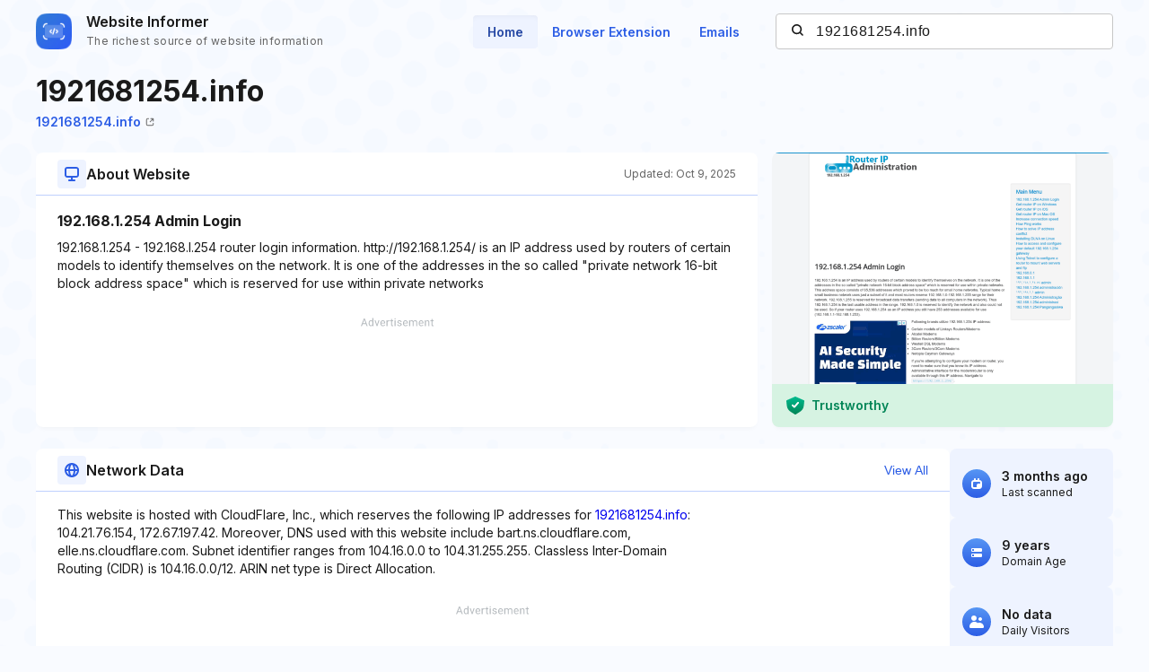

--- FILE ---
content_type: text/html; charset=utf-8
request_url: https://www.google.com/recaptcha/api2/aframe
body_size: 250
content:
<!DOCTYPE HTML><html><head><meta http-equiv="content-type" content="text/html; charset=UTF-8"></head><body><script nonce="sfQvgPbPSi9WyjAk2HXZ_A">/** Anti-fraud and anti-abuse applications only. See google.com/recaptcha */ try{var clients={'sodar':'https://pagead2.googlesyndication.com/pagead/sodar?'};window.addEventListener("message",function(a){try{if(a.source===window.parent){var b=JSON.parse(a.data);var c=clients[b['id']];if(c){var d=document.createElement('img');d.src=c+b['params']+'&rc='+(localStorage.getItem("rc::a")?sessionStorage.getItem("rc::b"):"");window.document.body.appendChild(d);sessionStorage.setItem("rc::e",parseInt(sessionStorage.getItem("rc::e")||0)+1);localStorage.setItem("rc::h",'1768443811140');}}}catch(b){}});window.parent.postMessage("_grecaptcha_ready", "*");}catch(b){}</script></body></html>